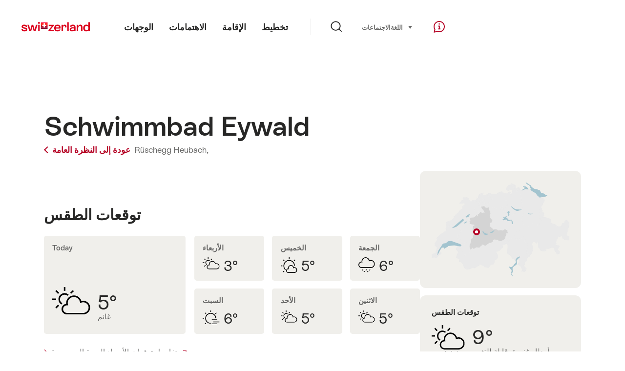

--- FILE ---
content_type: text/html;charset=UTF-8
request_url: https://sospo.myswitzerland.com/lakesides-swimming-pools-ar/schwimmbad-eywald-807/
body_size: 14140
content:
<!DOCTYPE html>
<html class="no-js" dir="ltr" itemscope lang="ar">
<head>
    <meta charset="utf-8">
    <meta content="width=device-width, initial-scale=1.0" name="viewport">
    <meta content="app-id=588419227" name="apple-itunes-app">
    <meta content="app-id=com.myswitzerland.familyapp&amp;hl=de" name="google-play-app">

    <!-- Google Tag Manager -->
    <script>
  (function(w, d, s, l, i) {
    w[l] = w[l] || [];w[l].push({
      'gtm.start' : new Date().getTime(),
      event : 'gtm.js'
    });
    var f = d.getElementsByTagName(s)[0],
      j = d.createElement(s),
      dl = l != 'dataLayer' ? '&l=' + l : '';
    j.async = true;
    j.src = 'https://www.googletagmanager.com/gtm.js?id=' + i + dl;f.parentNode.insertBefore(j, f);
  })(window, document, 'script', 'dataLayer', 'GTM-K3Q6QXG');
</script>
    <!-- End Google Tag Manager -->

    <meta content="/assets/img/graphics/mstile-310x310.png" name="msapplication-TileImage">
    <link href="/assets/img/graphics/favicon-16x16.png" rel="icon" sizes="16x16" type="image/png">
    <link href="/assets/img/graphics/favicon-32x32.png" rel="icon" sizes="32x32" type="image/png">
    <link href="/assets/img/graphics/favicon-96x96.png" rel="icon" sizes="96x96" type="image/png">
    <link href="/assets/img/graphics/android-icon-192x192.png" rel="icon" sizes="192x192" type="image/png">
    <link href="/assets/img/graphics/apple-touch-icon-180x180.png" rel="apple-touch-icon" sizes="180x180" type="image/png">
    <link as="font" crossorigin href="/assets/fonts/STAllegra-Semibold.woff2" rel="preload" type="font/woff2">
    <link as="font" crossorigin href="/assets/fonts/STAllegra-Regular.woff2" rel="preload" type="font/woff2">

    <title>Schwimmbad Eywald, Rüschegg Heubach: Water temperature &amp; weather | هيئة السياحة السويسرية</title>
    <meta content="Current information on temperatures, prices, opening hours and infrastructure for Schwimmbad Eywald" name="description">

    
    <meta name="robots" content="index, follow">
    <!-- Open Graph data -->
    <meta content="article" property="og:type">
    <meta property="og:title">
    <meta content="Current information on temperatures, prices, opening hours and infrastructure for Schwimmbad Eywald" property="og:description">
    <!-- Schema.org markup for Google+ -->
    <meta itemprop="name">
    <meta content="Current information on temperatures, prices, opening hours and infrastructure for Schwimmbad Eywald" itemprop="description">
    <!-- Twitter Card data -->
    <meta content="summary" name="twitter:card">
    <meta name="twitter:title">
    <meta content="Current information on temperatures, prices, opening hours and infrastructure for Schwimmbad Eywald" name="twitter:description">

    <script id="svgicons-script">
  (function (url, revision) {
    var storage = window.localStorage || {};
    if (!storage.svgicons || storage.svgicons_revision != revision) {
      document.write('<link rel="preload as="image" data-revision="' + revision + '" href="' + url + '" id="svgicons">');
    } else {
      document.write('<meta name="svgicons" data-revision="' + revision + '" content="' + url + '" id="svgicons">');
    }
  })( "/assets/img/svg-sprite.svg", '394faaf041a0d50e82b4484d91e7cbd53792b4c9bf06cd4ddf13a7dc655d3065');

  // The revision (second parameter) should change whenever the svg sprite (json) changes.
  // e.g. you can use the modification timestamp of the json file.
</script>

    <script>
  window.app_config = {
    language: document.querySelector("html").getAttribute("lang"),
    assetsDirectory: "/assets",
    locale: {
      watchlist: {
        storage: "watchlist",
        defaultName: "",
        removed: "\u062A\u0645\u062A \u0625\u0632\u0627\u0644\u0629 \u0627\u0644\u0645\u0641\u0636\u0644\u0629"
      },
      autocomplete: {
        selected: "",
        complete: "\u0627\u062E\u062A\u064A\u0627\u0631\u0643: $ {value}",
        found: "",
        notfound: "\u0644\u0645 \u064A\u062A\u0645 \u0627\u0644\u0639\u062B\u0648\u0631 \u0639\u0644\u0649 \u0627\u0642\u062A\u0631\u0627\u062D\u0627\u062A \u0645\u0637\u0627\u0628\u0642\u0629"
      },
      date: {
        "date-picker-instruction": "\u062D\u062F\u062F \u0627\u0644\u062A\u0627\u0631\u064A\u062E \u0628\u0627\u0633\u062A\u062E\u062F\u0627\u0645 \u0645\u0641\u0627\u062A\u064A\u062D \u0627\u0644\u0645\u0624\u0634\u0631",
        firstDayOfWeek: 1,
        dateFormat: null,
        today: "Today",
        disabled: "\u063A\u064A\u0631 \u0645\u062A\u0648\u0641\u0631",
        "prev-month": "\u0645\u0646\u0630 \u0634\u0647\u0631 \u0648\u0627\u062D\u062F",
        "next-month": "\u0634\u0647\u0631 \u0648\u0627\u062D\u062F \u0625\u0644\u0649 \u0627\u0644\u0623\u0645\u0627\u0645",
        months: [
          "\u064A\u0646\u0627\u064A\u0631 ",
          "\u0641\u0628\u0631\u0627\u064A\u0631",
          "\u0645\u0627\u0631\u0633 ",
          "April",
          "\u0645\u0627\u064A\u0648",
          "\u064A\u0648\u0646\u064A\u0648",
          "\u064A\u0648\u0644\u064A\u0648",
          "August",
          "\u0633\u0628\u062A\u0645\u0628\u0631",
          "\u0623\u0643\u062A\u0648\u0628\u0631",
          "\u0646\u0648\u0641\u0645\u0628\u0631",
          "\u062F\u064A\u0633\u0645\u0628\u0631"
        ],
        monthsShort: [
          "\u064A\u0646\u0627",
          "\u0641\u0628\u0631",
          "\u0645\u0627\u0631",
          "Apr",
          "\u0645\u0627\u064A",
          "\u064A\u0648\u0646",
          "\u064A\u0648\u0644",
          "Aug",
          "\u0633\u0628\u062A",
          "\u0623\u0643\u062A",
          "\u0646\u0648\u0641",
          "\u062F\u064A\u0633"
        ],
        weekdays: [
          "\u0627\u0644\u0623\u062D\u062F",
          "\u0627\u0644\u0627\u062B\u0646\u064A\u0646 ",
          "\u0627\u0644\u062B\u0644\u0627\u062B\u0627\u0621",
          "\u0627\u0644\u0623\u0631\u0628\u0639\u0627\u0621 ",
          "\u0627\u0644\u062E\u0645\u064A\u0633",
          "\u0627\u0644\u062C\u0645\u0639\u0629",
          "\u0627\u0644\u0633\u0628\u062A"
        ],
        weekdaysShort: [
          "\u0627\u0644",
          "\u0627\u0644",
          "\u0627\u0644",
          "\u0627\u0644",
          "\u0627\u0644",
          "\u0627\u0644",
          "\u0627\u0644"
        ]
      },
      formerrors: {
        required: "",
        email: "",
        url: "",
        tel: "{label}' \u0644\u064A\u0633 \u0631\u0642\u0645 \u0647\u0627\u062A\u0641",
        maxLength: "",
        minLength: "",
        equal: "",
        custom: ""
      },
      geolocation: {
        PERMISSION_DENIED: 'Der Benutzer hat die Ermittlung der Position nicht erlaubt.',
        POSITION_UNAVAILABLE: 'Die Position ist nicht verfügbar.',
        TIMEOUT: 'Das Zeitlimit für die Ermittlung der Position wurde überschritten.',
        UNKNOWN_ERROR: 'Unbekannter Fehler bei der Ermittlung der Position.'
      },
      map: {
        "copyright-swisstopo": "Geodaten © swisstopo"
      },
      weather: {
        w1: "\u0645\u0634\u0645\u0633",
        w2: "\u0634\u0645\u0633 \u0648\u0636\u0628\u0627\u0628",
        w3: "\u063A\u0627\u0626\u0645",
        w4: "\u0623\u0645\u0637\u0627\u0631 \u063A\u0632\u064A\u0631\u0629\u060C \u0642\u0627\u0628\u0644\u0629 \u0644\u0644\u062A\u063A\u064A\u064A\u0631",
        w5: "\u0639\u0648\u0627\u0635\u0641 \u0631\u0639\u062F\u064A\u0629\u060C \u0642\u0627\u0628\u0644\u0629 \u0644\u0644\u062A\u063A\u064A\u064A\u0631",
        w6: "\u062B\u0644\u0648\u062C\u060C \u0642\u0627\u0628\u0644\u0629 \u0644\u0644\u062A\u063A\u064A\u064A\u0631",
        w7: "\u0639\u0648\u0627\u0635\u0641 \u0631\u0639\u062F\u064A\u0629\u060C \u0642\u0627\u0628\u0644\u0629 \u0644\u0644\u062A\u063A\u064A\u064A\u0631",
        w8: "\u0645\u0637\u0631 \u062B\u0644\u062C\u064A\u060C \u0642\u0627\u0628\u0644 \u0644\u0644\u062A\u063A\u064A\u064A\u0631",
        w9: "\u0639\u0648\u0627\u0635\u0641 \u0631\u0639\u062F\u064A\u0629\u060C \u0642\u0627\u0628\u0644\u0629 \u0644\u0644\u062A\u063A\u064A\u064A\u0631",
        w10: "\u063A\u0627\u0626\u0645 \u062C\u0632\u0626\u064A\u0627",
        w11: "\u063A\u0627\u0626\u0645 \u062C\u0632\u0626\u064A\u0627\u060C \u0645\u0637\u0631 \u063A\u0632\u064A\u0631",
        w12: "\u063A\u0627\u0626\u0645 \u062C\u0632\u0626\u064A\u0627\u060C \u0639\u0648\u0627\u0635\u0641 \u0631\u0639\u062F\u064A\u0629",
        w13: "\u063A\u0627\u0626\u0645 \u062C\u0632\u0626\u064A\u0627\u060C \u0645\u0639 \u0632\u062E\u0627\u062A \u0627\u0644\u0645\u0637\u0631",
        w14: "\u063A\u0627\u0626\u0645 \u062C\u0632\u0626\u064A\u0627\u060C \u0639\u0648\u0627\u0635\u0641 \u0631\u0639\u062F\u064A\u0629 \u0634\u062A\u0648\u064A\u0629",
        w15: "\u063A\u0627\u0626\u0645 \u062C\u0632\u0626\u064A\u0627\u060C \u0645\u0639 \u0632\u062E\u0627\u062A \u0627\u0644\u0645\u0637\u0631",
        w16: "\u063A\u0627\u0626\u0645 \u062C\u0632\u0626\u064A\u0627\u060C \u0639\u0648\u0627\u0635\u0641 \u0631\u0639\u062F\u064A\u0629 \u0634\u062A\u0648\u064A\u0629",
        w17: "\u0636\u0628\u0627\u0628\u064A",
        w18: "\u063A\u0627\u0626\u0645 \u062C\u062F\u0627\u064B",
        w19: "\u063A\u0627\u0626\u0645 \u063A\u0627\u0644\u0628\u0627\u064B",
        w20: "",
        w21: "",
        w22: "",
        w23: "\u0623\u0645\u0637\u0627\u0631 \u063A\u0632\u064A\u0631\u0629",
        w24: "\u062B\u0644\u0648\u062C \u0643\u062B\u064A\u0641\u0629",
        w25: "",
        w26: "??detail_weather_26_ar??",
        w27: "",
        w28: "\u063A\u0627\u0626\u0645\u060C \u0639\u0648\u0627\u0635\u0641 \u0631\u0639\u062F\u064A\u0629 \u0634\u062A\u0648\u064A\u0629",
        w29: "",
        w30: "\u063A\u0627\u0626\u0645\u060C \u0639\u0648\u0627\u0635\u0641 \u0631\u0639\u062F\u064A\u0629 \u0634\u062A\u0648\u064A\u0629"
      },
      overlay: {
        closeButton: 'Overlay schliessen',
        iframeNotAccessible: 'Dieses Element ist nicht barrierefrei zugänglich.'
      }
    },
    google: {
      maps: {
        key: "AIzaSyCYlPxaWedZYP-fURKWamK6rtJb24LIiCo"
      }
    },
    algolia: {
      app: "LMQVZQEU2J",
      key: "913f352bafbf1fcb6735609f39cc7399",
      index: "myst_ar",
      searchResultsUrl: "//www.myswitzerland.com/ar/search",
      facetTypes: {
        Accommodation: "\u0627\u0644\u0625\u0642\u0627\u0645\u0629",
        Art: "\u0641\u0646\u0648\u0646",
        Climate_Overview_Page: "\u0645\u0646\u0627\u062E",
        Default_Page: "\u0627\u0644\u0635\u0641\u062D\u0629",
        Event: "\u0641\u0639\u0627\u0644\u064A\u0629",
        Experience: "\u062A\u062C\u0631\u0628\u0629",
        Finder_Page: "\u062A\u0635\u0641\u064A\u0629 \u0627\u0644\u0635\u0641\u062D\u0627\u062A",
        Food: "\u0637\u0639\u0627\u0645 \u0648\u0645\u0634\u0631\u0648\u0628",
        Form: "\u0645\u0646",
        Home_Page: "\u0627\u0644\u0635\u0641\u062D\u0629 \u0627\u0644\u0631\u0626\u064A\u0633\u064A\u0629",
        Info_Overview_Page: "\u0645\u0639\u0644\u0648\u0645\u0627\u062A",
        Info_Section_Page: "\u0645\u0639\u0644\u0648\u0645\u0627\u062A",
        Info: "Page",
        Landing_Page: "\u0627\u0644\u0635\u0641\u062D\u0629",
        News: "\u0623\u062E\u0628\u0627\u0631",
        Offer: "\u0639\u0631\u0648\u0636 ",
        Organisation: "Organisation",
        Place: "\u0645\u0643\u0627\u0646",
        Planning_Information: "Planning Information",
        Recipe: "\u0648\u0635\u0641\u0629",
        Restaurant: "\u0645\u0637\u0639\u0645",
        Root_Page: "\u0627\u0644\u0635\u0641\u062D\u0629",
        Route: "\u0627\u0644\u0637\u0631\u0642",
        Storytelling_Page: "Story",
        Touristic_Object_Overview_Page: "\u0646\u0638\u0631\u0629 \u0639\u0627\u0645\u0629 \u0639\u0644\u0649 \u0627\u0644\u0623\u0645\u0648\u0631 \u0627\u0644\u0633\u064A\u0627\u062D\u064A\u0629 ",
        Whitelabel_Page: "\u0627\u0644\u0634\u0631\u0643\u0627\u0621",
      }
    },
    guidle: {
      apiPois: 'https://www.guidle.com/m_ekUNmn/Schweiz-Tourismus/Webcams/?language={lang}',
      apiDetail: 'https://www.guidle.com/m_ekUNmn/Schweiz-Tourismus/Webcams/?templateVariant=json&offerIds={id}&language={lang}',
      apiHistory: 'https://www.guidle.com/api/rest/2.0/webcam/historic-pictures/{id}'
    }
  }
</script>

<script async src="https://www.googletagservices.com/tag/js/gpt.js"></script>
    <script>
  if (window.matchMedia && window.matchMedia('(prefers-color-scheme: dark)').matches) {
    const darkStyles = "/assets/css/ui-dark.css?d673430d1f20ac2969c0355a760faf7121ac19427cb1d0f9dfcc641b0f7e230e";
    document.write(`<link href="${darkStyles}" rel="stylesheet">`);
  } else {
    const styles = "/assets/css/ui.css?ae9b86d705dfc488a6f403346e2bd218b37ba8e8604f86f4ab5a6a3c16706cdc";
    document.write(`<link href="${styles}" rel="stylesheet">`);
  }
</script>
<noscript>
    <link rel="stylesheet" href="/assets/css/ui.css?ae9b86d705dfc488a6f403346e2bd218b37ba8e8604f86f4ab5a6a3c16706cdc">
</noscript>

</head>

<body>
<noscript>
    <iframe src="https://www.googletagmanager.com/ns.html?id=GTM-K3Q6QXG" height="0" width="0" style="display:none;visibility:hidden"></iframe>
</noscript>

<div id="body">
    <header class="Header" data-js-autobreak="small" data-js-nav id="Header">
    <p aria-level="1" class="visuallyhidden" role="heading">انتقل إلى myswitzerland.com</p>
    <nav aria-describedby="Skiplinks--h2" class="Skiplinks" data-js-skiplinks id="Skiplinks">
        <h2 class="visuallyhidden" id="Skiplinks--h2">انتقال سريع</h2>
        <ul>
            <li><a accesskey="1" href="#main-content" title="[ALT + 1]">المحتوى</a></li>
            <li><a accesskey="2" href="/" title="[ALT + 2]">الصفحة الرئيسية</a></li>
            <li><a accesskey="3" href="#headermainnav" title="[ALT + 3]">الانتقال</a></li>
            <li><a accesskey="4" href="#TO_BE_DEFINED" title="[ALT + 4]">Sitemap</a></li>
            <li><a accesskey="5" aria-expanded="false" data-flyout='{"focusInside":"input"}' data-js-flyout href="#searchOverlay" title="[ALT + 5]">بحث مباشر</a></li>
        </ul>
    </nav>

    <div class="Overlay is-collapsed" data-flyout='{"syncstate":{"html, body":"is-overlaid"},"openAnimated":true,"closeAnimated":true,"arrowElements":false,"history":"searchOverlay"}' id="searchOverlay">
        <button class="Overlay--close" data-flyout-el="close" type="button">
            <span class="visuallyhidden">أغلق الانتقال</span>
        </button>
        <div class="Overlay--content">
            <div class="Search" data-imageconfig="w_{w},h_{h},c_fill,g_auto,f_auto,q_auto,e_sharpen:50/" data-imagepath="https://media.myswitzerland.com/image/fetch/" data-js-search data-minlength="2" data-path="https://www.myswitzerland.com/ar">
    <div class="js-search--app">
        <script type="application/json">
            {
                "searchLegend": "",
                "placeholder": "أدخل مصطلح البحث",
                "searchButton": "بحث",
                "resultsFound": "النتائج",
                "showAll": "Show all",
                "showPage": "عرض الصفحة"
            }
        </script>
    </div>
</div>

        </div>
        <button class="FocusOnly" data-flyout-el="close" type="button">أغلق الانتقال</button>
    </div>

    <div class="Header--nav is-hidden-mobilenav" data-js-autobreak="small">
        <div class="Header--nav--logo">
            <a class="HeaderLogo" href="//www.myswitzerland.com/ar/" id="headerlogo" title="MySwitzerland">
    <span class="HeaderLogo--picto Icon" data-picto="logo-switzerland-flag">
        <svg aria-hidden="true"><use xlink:href="#picto-logo-switzerland-flag"></use></svg>
    </span>
</a>


        </div>

        <div class="Header--navLeft">
            <div class="Header--nav--main ResponsiveHolder" data-js-responsive-content='{"target":"headermainnav","breakpoint":"tablet-portrait","type":"above"}'>
                <nav class="HeaderMainNav" id="headermainnav">
                    <h2 class="visuallyhidden">Main navigation</h2>
                    <ul class="HeaderMainNav--list">
                        <li><a class="HeaderMainNav--link" href="https://www.myswitzerland.com/ar/destinations/"> <span class="HeaderMainNav--link--text">الوجهات</span></a></li>
                        <li><a class="HeaderMainNav--link" href="https://www.myswitzerland.com/ar/interests/"> <span class="HeaderMainNav--link--text">الاهتمامات</span></a></li>
                        <li><a class="HeaderMainNav--link" href="https://www.myswitzerland.com/ar/accommodation/"> <span class="HeaderMainNav--link--text">الإقامة</span></a></li>
                        <li><a class="HeaderMainNav--link" href="https://www.myswitzerland.com/ar/planning/"> <span class="HeaderMainNav--link--text">تخطيط</span></a></li>
                    </ul>
                </nav>
            </div>
        </div>
        <div class="Header--nav--services" data-hidden="true" data-js-collapsible='{"group":"subnav","syncstate":{".Header--nav":"is-servicenav-open"}}' id="headerservicenavcontainer">
            <h2 class="visuallyhidden"></h2>
            <a aria-expanded="false" class="HeaderSearch" data-flyout-target="searchOverlay" data-flyout='{"focusInside":"input"}' data-js-flyout href="#searchOverlay">
                <span class="Icon" data-picto="service-search">
                    <svg aria-hidden="true"><use xlink:href="#picto-service-search"></use></svg>
                </span>
                <span class="HeaderSearch--text"></span>
            </a>
        </div>
        <div class="Header--nav--meta ResponsiveHolder" data-js-responsive-content='{"target":"headermetanav","breakpoint":"tablet-portrait","type":"above"}'>
            <div class="HeaderMetaNav" id="headermetanav">
    <h2 class="visuallyhidden">اللغة، المنطقة وروابط مهمة</h2>
    <ul class="HeaderMetaNav--list">
        <li class="HeaderMetaNav--item">
            <a class="" href="https://www.myswitzerland.com/meetings/"> الاجتماعات </a>
        </li>

        <li class="HeaderMetaNav--item">
            <div class="Flyout HeaderMetaNav--languages bottom">
                <a href="#u86" class="Flyout--trigger" data-js-flyout="true" aria-controls="u86" aria-expanded="false">
                    <span class="Icon before inline" data-picto="globe">
                        <svg aria-hidden="true"><use xlink:href="#picto-globe"></use></svg>
                    </span>
                    اللغة
                    <span class="visuallyhidden">حدد (انقر للعرض)</span>
                </a>
                <div class="Flyout--content is-collapsed" id="u86">
                    <div class="Flyout--content--inner" data-js-selfalign>
                        <div class="HeaderMetaNav--languages">
    <ul class="LinkList menu">
        
        <li>
            <a class="Link black small" href="https://sospo.myswitzerland.com/badewetter/schwimmbad-eywald-807/">Deutsch</a>
        </li>
        
        <li>
            <a class="Link black small" href="https://sospo.myswitzerland.com/lakesides-swimming-pools/schwimmbad-eywald-807/">English</a>
        </li>
        
        <li>
            <a class="Link black small" href="https://sospo.myswitzerland.com/meteo-des-plages/schwimmbad-eywald-807/">Français</a>
        </li>
        
        <li>
            <a class="Link black small" href="https://sospo.myswitzerland.com/temperature-balneari/schwimmbad-eywald-807/">Italiano</a>
        </li>
        
        <li>
            <a class="Link black small" href="https://sospo.myswitzerland.com/zonas-de-bano/schwimmbad-eywald-807/">Español</a>
        </li>
        
        <li>
            <a class="Link black small" href="https://sospo.myswitzerland.com/zwemweer/schwimmbad-eywald-807/">Nederlands</a>
        </li>
        
        <li>
            <a class="Link black small" href="https://sospo.myswitzerland.com/lakesides-swimming-pools-pt/schwimmbad-eywald-807/">Português</a>
        </li>
        
        <li>
            <a class="Link black small" href="https://sospo.myswitzerland.com/jeziora-baseny/schwimmbad-eywald-807/">Polski</a>
        </li>
        
        <li>
            <a class="Link black small" href="https://sospo.myswitzerland.com/lakesides-swimming-pools-ru/schwimmbad-eywald-807/">Русский</a>
        </li>
        
        <li>
            <a class="Link black small" href="https://sospo.myswitzerland.com/lakesides-swimming-pools-zh/schwimmbad-eywald-807/">中文简体</a>
        </li>
        
        <li>
            <a class="Link black small" href="https://sospo.myswitzerland.com/lakesides-swimming-pools-ja/schwimmbad-eywald-807/">日本語</a>
        </li>
        
        <li>
            <a class="Link black small" href="https://sospo.myswitzerland.com/lakesides-swimming-pools-zo/schwimmbad-eywald-807/">中文繁体</a>
        </li>
        
        <li>
            <a class="Link black small" href="https://sospo.myswitzerland.com/lakesides-swimming-pools-ko/schwimmbad-eywald-807/">한국어</a>
        </li>
        
        <li>
            <a class="Link black small is-active" href="https://sospo.myswitzerland.com/lakesides-swimming-pools-ar/schwimmbad-eywald-807/">العربية</a>
        </li>
    </ul>
</div>

                        
                        <button class="FocusOnly" data-flyout-el="close" type="button">أغلق اللغة</button>
                    </div>
                </div>
            </div>
        </li>
    </ul>
</div>

        </div>
        <nav class="HeaderServiceNav">
            <h2 class="visuallyhidden">Service Navigation</h2>
            <ul class="HeaderServiceNav--list">
                <li>
                    <a href="//help.myswitzerland.com/hc/" class="HeaderServiceNav--link" data-js-tooltip="bottom compact t-xxs t-red t-bold" title="المساعدة والاتصال">
                        <span class="Icon red" data-picto="service-contact">
                            <svg aria-hidden="true"><use xlink:href="#picto-service-contact"></use></svg>
                        </span>
                        <span class="visuallyhidden">المساعدة والاتصال</span>
                    </a>
                </li>
                <li class="is-visible-tablet-portrait">
                    <a href="" class="HeaderServiceNav--link" data-js-tooltip="bottom compact t-xxs t-red t-bold" title="في محيطي">
                        <span class="Icon red" data-picto="service-around-me">
                            <svg aria-hidden="true"><use xlink:href="#picto-service-around-me"></use></svg>
                        </span>
                        <span class="visuallyhidden">في محيطي</span>
                    </a>
                </li>
            </ul>
        </nav>
    </div>
    <div class="HeaderMobile" data-js-autobreak="small">
    <div class="HeaderMobile--header">
        <a class="HeaderLogo" href="//www.myswitzerland.com/ar/" id="headerlogo" title="MySwitzerland">
    <span class="HeaderLogo--picto Icon" data-picto="logo-switzerland-flag">
        <svg aria-hidden="true"><use xlink:href="#picto-logo-switzerland-flag"></use></svg>
    </span>
</a>



        <button aria-controls="mobilenav" aria-expanded="false" class="HeaderMobile--toggle" data-js-flyout>
            <span class="HeaderMobile--toggle--label"> قائمة  <span class="visuallyhidden">افتح الانتقال</span>
            </span>
        </button>
    </div>
    <div class="HeaderMobile--nav is-collapsed" data-flyout='{"syncstate":{"#Header, html":"is-mobile-open"},"closeAnimated":true,"arrowElements":"[aria-controls], a[href]"}' id="mobilenav">
        <div class="HeaderMobile--nav--main">
            <div class="HeaderMobile--nav--head">
                <button class="HeaderMobile--nav--close" data-flyout-el="close">
                    <span class="visuallyhidden">أغلق الانتقال</span>
                </button>
                <h2 class="visuallyhidden"></h2>
<a aria-expanded="false" class="HeaderSearch" data-flyout='{"focusInside":"input","syncstate":{".HeaderMobile--nav":"is-search-open"},"openAnimated":true,"closeAnimated":true}' data-js-flyout href="#searchOverlay">
    <span class="Icon" data-picto="service-search">
        <svg aria-hidden="true"><use xlink:href="#picto-service-search"></use></svg>
    </span>
    <span class="HeaderSearch--text"></span>
</a>

            </div>
            <div class="HeaderMobile--nav--body">
                <nav class="HeaderMobileMainNav">
                    <h2 class="visuallyhidden">Main navigation</h2>
                    <ul class="HeaderMobileMainNav--list">
                        <li><a class="HeaderMobileMainNav--link home" href="/">Home</a></li>
                        <li><a class="HeaderMobileMainNav--link" href="https://www.myswitzerland.com/ar/destinations/"> الوجهات </a></li>
                        <li><a class="HeaderMobileMainNav--link" href="https://www.myswitzerland.com/ar/interests/"> الاهتمامات </a></li>
                        <li><a class="HeaderMobileMainNav--link" href="https://www.myswitzerland.com/ar/accommodation/"> الإقامة </a></li>
                        <li><a class="HeaderMobileMainNav--link" href="https://www.myswitzerland.com/ar/planning/"> تخطيط </a></li>
                    </ul>
                </nav>
                <div class="ResponsiveHolder" data-js-responsive-content='{"target":"headermetanav","breakpoint":"tablet-portrait","type":"below"}'></div>
            </div>
            <div class="HeaderMobile--nav--foot">
                <div class="HeaderServiceNavMobile" data-js-headerservicenavmobile id="HeaderServiceNavMobile">
    <h2 class="visuallyhidden">Service Navigation</h2>
    <ul class="HeaderServiceNavMobile--list">
        <li>
            <a class="HeaderServiceNavMobile--item--link" data-js-headerservicenavmobile-el href="">
                <span class="Icon" data-picto="location">
                    <svg aria-hidden="true"><use xlink:href="#picto-location"></use></svg>
                </span>
                <span class="HeaderServiceNavMobile--item--link--text">خريطة</span>
            </a>
        </li>
        <li>
            <a class="HeaderServiceNavMobile--item--link" data-js-headerservicenavmobile-el href="">
                <span class="Icon" data-picto="service-contact">
                    <svg aria-hidden="true"><use xlink:href="#picto-service-contact"></use></svg>
                </span>
                <span class="HeaderServiceNavMobile--item--link--text">المساعدة والاتصال</span>
            </a>
        </li>
    </ul>
</div>

            </div>
        </div>
        <div class="HeaderMobile--nav--sub ResponsiveHolder" data-js-responsive-content='{"target":"headersubnav","breakpoint":"tablet-portrait","type":"below"}'></div>
    </div>
</div>
    <div class="Header--background"></div>
</header>

    <div class="site-content" id="main-content" role="main">
        <div class="l-Gap l-SiteWidth none-down">
    <div class="PageHeader small">
        <div class="PageHeader--header">
            <h1 class="PageHeader--title">Schwimmbad Eywald</h1>
            <div class="PageHeader--meta">
                <a class="PageHeader--category" href="/lakesides-swimming-pools-ar/" title="عودة إلى النظرة العامة">
                    <span class="Icon before inline" data-icon="nav-back-mobile"></span> عودة إلى النظرة العامة
                </a>
                <span class="PageHeader--info"> 
                    <a href="https://sospo.myswitzerland.com/lakesides-swimming-pools-ar/-/rueschegg-eywald/" title="Rüschegg Heubach">Rüschegg Heubach,</a>
                    <a href="https://sospo.myswitzerland.com/lakesides-swimming-pools-ar/-/"></a>
                </span>
            </div>
        </div>
    </div>
</div>


        <div class="l-Gap none-down">
            <div class="l-PageGrid">
                <div class="l-PageGrid--inner">
                    <div class="l-PageGrid--main">

                        <div class="l-Gap l-SiteWidth s-down">
    
    <div class="PageHeader--image small">
        

        

    </div>
    <div class="PageHeader--summary">
        <section class="MobileSummary facts">
            <h2 id="u3" class="visuallyhidden">توقعات الطقس</h2>
            <ul aria-labelledby="u3" class="MobileSummary--bar">
                <li class="MobileSummary--section">
                    <div class="MobileSummary--info">
                        <div class="QuickFacts summary">
                            <div aria-hidden="true" class="QuickFacts--icon">
                                <span class="Icon" data-picto="weather">
                                    <svg aria-hidden="true"><use xlink:href="#picto-weather"></use></svg>
                                </span>
                            </div>
                            <ul class="QuickFacts--info">
                                <li class="QuickFacts--value">9°</li>
                            </ul>
                        </div>
                    </div>
                </li>
                <li class="MobileSummary--section">
                    
<div class="MobileSummary--info">
    
    
    <div class="QuickFacts summary">
        <ul class="QuickFacts--info">
            <li class="QuickFacts--value">—/23°</li>
            <li class="QuickFacts--content">تجمع داخل/خارج</li>
        </ul>
    </div>
</div>
                </li>
            </ul>
        </section>
    </div>
</div>



                        ﻿

                        <div class="ArticleSection" id="articlesection-u8">
    <div class="ArticleSection--header" data-inpagenavigation-title="توقعات الطقس">
        <h2 class="ArticleSection--title">توقعات الطقس</h2>
        <button aria-controls="articlesection-u8-content" aria-expanded="false" class="ArticleSection--toggle" type="button">
            <span class="visuallyhidden">عرض المحتوى لـ  توقعات الطقس</span>
        </button>
    </div>
    <div class="ArticleSection--content" data-hidden="true" data-js-collapsible="articlesection-u8-section" id="articlesection-u8-content">
        <div class="ArticleSection--content--inner">
            <div class="l-Gap l-SiteWidth m-down small">
    <div data-js-weather="{&quot;rKey&quot;:516,&quot;type&quot;:&quot;forecast&quot;,&quot;relUrl&quot;:&quot;/assets/img/graphics/weather/&quot;,&quot;provider&quot;:&quot;https://cdn2.myswitzerland.com/meteo/transformed/resort_{rKey}.json&quot;,&quot;linkText&quot;:&quot;تفاصيل توقعات الأرصاد الجوية السويسرية&quot;,&quot;genericText&quot;:&quot;Meteo Schweiz&quot;,&quot;genericLink&quot;:&quot;https://www.srf.ch/meteo&quot;}"></div>
</div>

        </div>
    </div>
</div>


                        
                        
                        
                            <div class="ArticleSection" id="articlesection-u15">
    <div class="ArticleSection--header" data-inpagenavigation-title="البنية التحتية">
        <h2 class="ArticleSection--title">البنية التحتية</h2>
        <button aria-controls="articlesection-u15-content" aria-expanded="false" class="ArticleSection--toggle" type="button">
            <span class="visuallyhidden">عرض المحتوى لـ  البنية التحتية</span>
        </button>
    </div>
    <div class="ArticleSection--content" data-hidden="true" data-js-collapsible="articlesection-u15-section" id="articlesection-u15-content">
        <div class="ArticleSection--content--inner">
            <div class="l-Gap l-SiteWidth none-down">
                <div class="SummaryAccordion2Section">
                    <article class="SummaryAccordion2">
    <div class="SummaryAccordion2--inner">
        <div class="SummaryAccordion2--header">
            <div class="SummaryAccordion2--header--inner">
                <h3 class="SummaryAccordion2--title">نوع الحمام</h3>
                <button aria-controls="u11-content" aria-expanded="false" class="SummaryAccordion2--toggle" type="button">
                    <span class="visuallyhidden">عرض المحتوى لـ  نوع الحمام</span>
                </button>
                <div class="SummaryAccordion2--summary hide-expanded">حمامات سباحة خارجية</div>
            </div>
        </div>
        <div class="SummaryAccordion2--content" data-hidden="true" data-js-collapsible="u11-card" id="u11-content">
            <div class="SummaryAccordion2--content--inner">
                <div class="l-Gap none-down">
                    <ul class="FeatureTags">
                        
                        <li class="FeatureTag">حمامات سباحة خارجية</li>
                        
                        
                        
                        
                    </ul>
                </div>
            </div>
        </div>
    </div>
</article>

                    <article class="SummaryAccordion2">
    <div class="SummaryAccordion2--inner">
        <div class="SummaryAccordion2--header">
            <div class="SummaryAccordion2--header--inner">
                <h3 class="SummaryAccordion2--title"></h3>
                
                <button aria-controls="u12-content" aria-expanded="false" class="SummaryAccordion2--toggle" type="button">
                    <span class="visuallyhidden">عرض المحتوى لـ   </span> 
                    
                </button>
            </div>
        </div>
        <div class="SummaryAccordion2--content" data-hidden="true" data-js-collapsible="u12-card" id="u12-content">
            <div class="SummaryAccordion2--content--inner">
                <div class="KeyValueList evenColumns">
                    <table data-js-autobreak="reset">
                        <caption>
                            <span class="visuallyhidden">Key Value List</span>
                        </caption>
                        <tbody>
                            <tr>
                                <th scope="row">الطول:</th>
                                <td>25m</td>
                            </tr>
                            
                            
                        </tbody>
                    </table>
                </div>
                <div class="l-Gap none-down">
                    <ul class="FeatureTags">
                        
                        
                        <li class="FeatureTag">مسبح السباحين </li>
                        
                        
                        
                        
                        
                        
                        
                        
                        
                        
                        <li class="FeatureTag">حارات السباحة</li>
                    </ul>
                </div>
            </div>
        </div>
    </div>
</article>

                    

                    <article class="SummaryAccordion2">
    <div class="SummaryAccordion2--inner">
        <div class="SummaryAccordion2--header">
            <div class="SummaryAccordion2--header--inner">
                <h3 class="SummaryAccordion2--title"></h3>
                <button aria-controls="u14-content" aria-expanded="false" class="SummaryAccordion2--toggle" type="button">
                    <span class="visuallyhidden">عرض المحتوى لـ  </span>
                </button>
            </div>
        </div>
        <div class="SummaryAccordion2--content" data-hidden="true" data-js-collapsible="u14-card" id="u14-content">
            <div class="SummaryAccordion2--content--inner">
                <div class="KeyValueList evenColumns">
                    <table data-js-autobreak="reset">
                        <caption>
                            <span class="visuallyhidden">Key Value List</span>
                        </caption>
                        <tbody>
                            <tr>
                                <th scope="row">:</th>
                                <td>1</td>
                            </tr>
                            
                            
                            
                            
                        </tbody>
                    </table>
                </div>
            </div>
        </div>
    </div>
</article>

                </div>
            </div>
        </div>
    </div>
</div>

                        
                        
                            <div class="ArticleSection" id="articlesection-u16">
    <div class="ArticleSection--header" data-inpagenavigation-title="مرافق أخرى">
        <h2 class="ArticleSection--title">مرافق أخرى</h2>
        <button aria-controls="articlesection-u16-content" aria-expanded="false" class="ArticleSection--toggle" type="button">
            <span class="visuallyhidden">عرض المحتوى لـ  مرافق أخرى </span>
        </button>
    </div>
    <div class="ArticleSection--content" data-hidden="true" data-js-collapsible="articlesection-u16-section" id="articlesection-u16-content">
        <div class="ArticleSection--content--inner">
            <div class="l-Gap l-SiteWidth">
    <div class="ArticleSubSection">
        <h3 class="ArticleSubSection--title">الرياضة والترفيه</h3>
        <div class="ArticleSubSection--content">
            <div class="l-Gap l-SiteWidth none-down">
                <ul class="FeatureTags">
                    
                    <li class="FeatureTag">ملعب / ملعب رياضي (فريسبي ، تنس الريشة ...)</li>
                    <li class="FeatureTag">ساحة اللعب</li>
                    <li class="FeatureTag">"الكرة الطائرة الشاطئية
"</li>
                    <li class="FeatureTag">تنس الطاولة</li>
                    
                    
                    
                    <li class="FeatureTag">ألعاب مائية</li>
                    
                    
                    
                    
                </ul>
            </div>
        </div>
    </div>
</div>

            <div class="l-Gap l-SiteWidth">
    <div class="ArticleSubSection">
        <h3 class="ArticleSubSection--title">طعام</h3>
        <div class="ArticleSubSection--content">
            <div class="l-Gap l-SiteWidth none-down">
                <ul class="FeatureTags">
                    <li class="FeatureTag">مطعم</li>
                    
                    
                    
                    <li class="FeatureTag">مكان المشاوي</li>
                </ul>
            </div>
        </div>
    </div>
</div>

            <div class="l-Gap l-SiteWidth">
    <div class="ArticleSubSection">
        <h3 class="ArticleSubSection--title">تغيير المقصورات</h3>
        <div class="ArticleSubSection--content">
            <!-- Begin: components/content/FeatureTags/FeatureTags -->
            <!-- Default gap: none, small: s, here: none -->
            <div class="l-Gap l-SiteWidth none-down">
                <ul class="FeatureTags">
                    <li class="FeatureTag">تغيير المقصورات</li>
                    <li class="FeatureTag">Szafki zamykane</li>
                    
                </ul>
            </div>
            <!-- End: components/content/FeatureTags/FeatureTags -->
        </div>
    </div>
</div>

            <div class="l-Gap l-SiteWidth">
    <div class="ArticleSubSection">
        <h3 class="ArticleSubSection--title">توظيف</h3>
        <div class="ArticleSubSection--content">
            <!-- Begin: components/content/FeatureTags/FeatureTags -->
            <!-- Default gap: none, small: s, here: none -->
            <div class="l-Gap l-SiteWidth none-down">
                <ul class="FeatureTags">
                    
                    
                    
                    <li class="FeatureTag">خزائن</li>
                    
                    
                </ul>
            </div>
            <!-- End: components/content/FeatureTags/FeatureTags -->
        </div>
    </div>
</div>

            <div class="l-Gap l-SiteWidth">
    <div class="ArticleSubSection">
        <h3 class="ArticleSubSection--title">متنوّع</h3>
        <div class="ArticleSubSection--content">
            <div class="l-Gap l-SiteWidth none-down">
                <ul class="FeatureTags">
                    
                    
                    
                    <li class="FeatureTag">منطقة للتشميس</li>
                    <li class="FeatureTag">الظل</li>
                    <li class="FeatureTag">حارس الإنقاذ</li>
                    
                    
                    
                    <li class="FeatureTag">غرفة استرخاء</li>
                    <li class="FeatureTag">دش</li>
                    
                </ul>
            </div>
        </div>
    </div>
</div>

        </div>
    </div>
</div>
                        
                        <div class="ArticleSection" id="articlesection-u17">
    <div class="ArticleSection--header" data-inpagenavigation-title="Kontakt">
        <h2 class="ArticleSection--title">طقس</h2>
        <button aria-controls="articlesection-u17-content" aria-expanded="false" class="ArticleSection--toggle" type="button">
            <span class="visuallyhidden">عرض المحتوى لـ  طقس </span>
        </button>
    </div>
    <div class="ArticleSection--content" data-hidden="true" data-js-collapsible="articlesection-u17-section" id="articlesection-u17-content">
        <div class="ArticleSection--content--inner">
            <div class="l-Gap l-SiteWidth s-down">
                <div class="richtext">
                    <p class="l-Gap em-down">
                        Schwimmbad Eywald <br> 
                         
                        <span>3154 Rüschegg Heubach</span>
                    </p>
                    <p>
                        <span>+41 (0)31 738 90 09<br /></span> 
                         
                        <span>
                            <a href="http://www.schwimmbadeywald.ch" target="_blank" class="Link icon-after">www.schwimmbadeywald.ch 
                            <span class="Icon after" data-icon="link-external"></span></a>
                        </span>
                    </p>
                </div>
            </div>
        </div>
    </div>
</div>

                        <div class="ArticleSection plain" id="articlesection-u19">
    <div class="ArticleSection--content">
        <div class="ArticleSection--content--inner">
            <!-- Default gap: s, small: s, here: s -->
            <div class="em-up l-Gap l-SiteWidth s-down">
                <div class="richtext t-regular t-xxs">
                    <p>جميع المعلومات هي مسؤولية الشركاء المحليين؛ بيانات الطقس مقدمة من SRF Meteo.</p>
                </div>
            </div>
        </div>
    </div>
</div>

                    </div>
                    <div class="l-PageGrid--aside" data-js-aside>
                        <div class="l-PageGrid--aside--content" data-js-aside-content>
                            <div class="Summary">
    <h2 class="visuallyhidden">??detail_summary_ar??</h2>
    <div class="Summary--item">
        <div class="SidebarWidget">
    <div class="SidebarWidget--body">
        <div class="MapWidget" data-js-mapwidget>
            <h3 class="visuallyhidden">??detail_map_ar??</h3>
            <div class="MapWidget--map">
                <div class="MapWidget--mapLayer">
                    <div class="AreaMap flat" data-js-areamap='{&quot;selectedArea&quot;:&quot;006&quot;,&quot;areas&quot;:null,&quot;routeLocations&quot;:null}'>
                        <div class="LazyContent"
                             data-lazycontent="/assets/img/graphics/areamap.svg">
                            <img alt="Übersichtskarte (wird geladen)" class="AreaMap--preview" src="/assets/img/graphics/areamap-preview.png" style="width:100%">
                        </div>
                        <div class="AreaMap--locationLayer">
                            <div class="AreaMap--location" style="left:32.51700680272109%;top:52.800000000000004%;" data-region="Rüschegg Eywald">
                                <button class="customTrigger" data-js-tooltip="true" type="button" aria-describedby="tooltip_u1">
                                    <span class="js-areaMapMarker AreaMap--prominentMarker"></span>
                                </button>
                                <div class="Tooltip--hidden" id="tooltip_u1">
                                    <div class="t-base t-bold">Rüschegg Heubach</div>
                                    <div class="t-xs">Rüschegg Eywald</div>
                                </div>
                            </div>
                        </div>
                        <a class="AreaMap--link" href="https://maps.apple.com/?q=46.7624561629921660000,7.4179679249879866000" target="_blank"></a>
                    </div>
                </div>
            </div>
        </div>
        <a href="https://maps.apple.com/?q=46.7624561629921660000,7.4179679249879866000" target="_blank" class="Link list MapWidget--link is-visible-mobile"> </a>
    </div>
</div>

    </div>
    <div class="Summary--item">
        <div class="SidebarWidget">
    <h3 class="SidebarWidget--title">توقعات الطقس</h3>
    <div class="SidebarWidget--body">
        <div class="QuickFactsWidget">
            <div class="QuickFacts large">
                <div aria-hidden="true" class="QuickFacts--icon">
                    <img src="/assets/img/graphics/weather/04.svg" alt=""/>
                </div>
                <ul class="QuickFacts--info">
                    <li class="QuickFacts--value">9°</li>
                    <li class="QuickFacts--content">أمطار غزيرة، قابلة للتغيير</li>
                </ul>
            </div>
            <div class="QuickFactsWidget--additional">
                
                <div class="QuickFactsWidget--item">
                    <div class="QuickFactsWidget--inner">
                        <div class="QuickFacts">
                            <ul class="QuickFacts--info">
                                <li class="QuickFacts--value">23°</li>
                                <li class="QuickFacts--content">حمامات سباحة خارجية</li>
                            </ul>
                        </div>
                    </div>
                </div>
                
                
            </div>
            <div class="QuickFactsWidget--info is-open">
                 ٢٤.٠٨.٢٠٢٥, ٠٨:٤٠
            </div>
        </div>
    </div>
</div>
    </div>
</div>

                        </div>
                    </div>
                </div>
            </div>
        </div>

        <div class="l-Gap l-down s-up">
    <div class="l-HiddenOverflow">
        <div class="Advertisement default">
            <div class="Advertisement--layout"><div class="Advertisement--width">
    <h3 class="Advertisement--title">Advertisement</h3>
    <div class="Advertisement--box">
        <!-- Google Ad Manager -->
        <script>
            var googletag = googletag || {};
            googletag.cmd = googletag.cmd || [];
            googletag.cmd.push(function() {
                var responsiveMapping = googletag.sizeMapping()
                    .addSize([ 750, 0 ], [ [ 994, 250 ], [ 994, 118 ], [ 728, 90 ] ]) // Desktop
                    .addSize([ 0, 0 ], [ [ 320, 100 ], [ 320, 50 ] ]) // Mobile
                    .build();
                googletag.defineSlot('/18039417/MySwitzerland_Board', [ [ 320, 50 ], [ 728, 90 ], [ 320, 100 ], [ 994, 118 ], [ 994, 250 ] ], 'div-gpt-ad-1547208531910-0')
                    .defineSizeMapping(responsiveMapping).setCollapseEmptyDiv(true).addService(googletag.pubads())
                    .setTargeting("url", "/sospo/lakesides-swimming-pools-ar")
                    .setTargeting("pageID", "59D2813C-9A3D-457E-940B-33004FB26853");
                googletag.enableServices();
            });
        </script>
        <div id="div-gpt-ad-1547208531910-0">
            <script>
                googletag.cmd.push(function() {
                    googletag.display('div-gpt-ad-1547208531910-0');
                });
            </script>
        </div>
    </div>
</div>
</div>
        </div>
    </div>
</div>


        ﻿<div class="RelatedSection">
    <div class="l-Gap m-up none-down">
        <div class="l-Gap l-SiteWidth l-down">
    <div class="SectionTitle inline" data-inpagenavigation-title="Informationen">
        <h2 class="SectionTitle--title">
            <span>Resort details:</span>
            <a href="https://www.myswitzerland.com/ar/destinations/rueschegg-eywald/" target="_blank">Rüschegg Heubach</a>
        </h2>
    </div>
    <ul class="CardTeaserSection">
        
        
        <li>
            <article class="CardTeaser">
    <div class="CardTeaser--inner">
        <div class="CardTeaser--header">
            <div class="CardTeaser--image">
                <img alt="" src="/dummy/pictos/uebernachtungen.svg">
            </div>
            <h3 class="CardTeaser--title">الإقامة</h3>
            <button aria-controls="u41-content" aria-expanded="false" class="CardTeaser--toggle" type="button">
                <span class="visuallyhidden">
                    الإقامة
                </span>
            </button>
        </div>
        <div class="CardTeaser--content" data-hidden="true" data-js-collapsible="u41-card" id="u41-content">
            <div class="CardTeaser--text">
                <ul class="LinkList">
                    <li class="LinkList--item">
                        <a href="https://www.myswitzerland.com/en/accommodations/hotel-search/-/rueschegg-eywald/" target="_blank" class="Link list LinkList--item--link">Book hotel </a>
                    </li>
                    <li class="LinkList--item">
                        <a href="https://chalet.myswitzerland.com/holiday-rentals_ar/rueschegg-eywald/" target="_blank" class="Link list LinkList--item--link">Holiday appartments in Rüschegg Heubach </a>
                    </li>
                    <li class="LinkList--item">
                        <a href="https://www.myswitzerland.com/en/accommodations/other-types-of-accommodations/group-houses-search/-/rueschegg-eywald/" target="_blank" class="Link list LinkList--item--link">Group houses groups.swiss </a>
                    </li>
                    <li class="LinkList--item">
                        <a href="https://www.myswitzerland.com/en/accommodations/other-types-of-accommodations/campings-search/-/rueschegg-eywald/" target="_blank" class="Link list LinkList--item--link">التخييم  </a>
                    </li>
                    <li class="LinkList--item">
                        <a href="https://www.myswitzerland.com/en/accommodations/other-types-of-accommodations/bed-and-breakfast-search/-/rueschegg-eywald/" target="_blank" class="Link list LinkList--item--link">مبيت وإفطار </a>
                    </li>
                </ul>
            </div>
        </div>
    </div>
</article> 

        </li>
        <li>
            <article class="CardTeaser">
    <div class="CardTeaser--inner">
        <div class="CardTeaser--header">
            <div class="CardTeaser--image">
                <img alt="" src="/dummy/pictos/broschure.svg">
            </div>
            <h3 class="CardTeaser--title">معلومات المنتجع المحلي</h3>
            <button aria-controls="u44-content" aria-expanded="false" class="CardTeaser--toggle" type="button">
                <span class="visuallyhidden">
                    معلومات المنتجع المحلي
                </span>
            </button>
        </div>
        <div class="CardTeaser--content" data-hidden="true" data-js-collapsible="u44-card" id="u44-content">
            <div class="CardTeaser--text">
                <ul class="LinkList">
                    <li class="LinkList--item">
                        <a href="https://www.myswitzerland.com/ar/experiences/events/events-search/-/rueschegg-eywald/" class="Link list LinkList--item--link" target="_blank">Events in Rüschegg Heubach </a>
                    </li>
                </ul>
            </div>
        </div>
    </div>
</article> 

        </li>
    </ul>
</div>

    </div>
</div>


        
        

        <footer class="Footer" role="contentinfo">
    <p aria-level="1" class="visuallyhidden" role="heading">Footer</p>

    <div class="Footer--search"><h2 class="visuallyhidden"></h2>
<a aria-expanded="false" class="HeaderSearch" data-flyout='{"focusInside":"input","syncstate":{".HeaderMobile--nav":"is-search-open"},"openAnimated":true,"closeAnimated":true}' data-js-flyout href="#searchOverlay">
    <span class="Icon" data-picto="service-search">
        <svg aria-hidden="true"><use xlink:href="#picto-service-search"></use></svg>
    </span>
    <span class="HeaderSearch--text"></span>
</a>
</div>
    <div class="Footer--quicklinks">
        <div class="Footer--row">
            <div class="Footer--column">
                <h2 class="Footer--quicklinks--title">
                    Legal information
                    <button aria-controls="footer-quicklinks-0" aria-expanded="false" class="Footer--toggle" type="button">
                            <span class="visuallyhidden">

                            </span>
                    </button>
                </h2>
                <div class="Footer--collapsible" data-hidden="true" data-js-collapsible="u1-card-0" id="footer-quicklinks-0">
                    <div class="Footer--collapsible--inner">
                        <ul class="Footer--quicklinks--list">
                            <li>
                                <a class="Footer--quicklinks--link" href="https://www.myswitzerland.com/en/planning/about-switzerland/terms-of-use">
                                    Terms of use
                                </a>
                            </li>
                            <li>
                                <a class="Footer--quicklinks--link" href="https://www.myswitzerland.com/en/planning/about-switzerland/data-protection">
                                    Data protection &amp; privacy
                                </a>
                            </li>
                            <li>
                                <a class="Footer--quicklinks--link" href="https://www.myswitzerland.com/en/planning/about-switzerland/cookies">
                                    Cookies
                                </a>
                            </li>
                            <li>
                                <a class="Footer--quicklinks--link" href="https://www.myswitzerland.com/en/planning/about-switzerland/imprint">
                                    Imprint
                                </a>
                            </li>
                        </ul>
                    </div>
                </div>
            </div>
            <div class="Footer--column">
                <h2 class="Footer--quicklinks--title">
                    More Pages
                    <button aria-controls="footer-quicklinks-1" aria-expanded="false" class="Footer--toggle" type="button">
                            <span class="visuallyhidden">

                            </span>
                    </button>
                </h2>
                <div class="Footer--collapsible" data-hidden="true" data-js-collapsible="u1-card-1" id="footer-quicklinks-1">
                    <div class="Footer--collapsible--inner">
                        <ul class="Footer--quicklinks--list">
                            <li>
                                <a class="Footer--quicklinks--link" href="https://www.myswitzerland.com/en/planning/about-switzerland/mobile-apps">
                                    Apps
                                </a>
                            </li>
                            <li>
                                <a class="Footer--quicklinks--link" href="https://www.myswitzerland.com/en/planning/about-switzerland/partners">
                                    Partners
                                </a>
                            </li>
                        </ul>
                    </div>
                </div>
            </div>
            <div class="Footer--column">
                <h2 class="Footer--quicklinks--title">
                    Contact
                    <button aria-controls="footer-quicklinks-2" aria-expanded="false" class="Footer--toggle" type="button">
                            <span class="visuallyhidden">

                            </span>
                    </button>
                </h2>
                <div class="Footer--collapsible" data-hidden="true" data-js-collapsible="u1-card-2" id="footer-quicklinks-2">
                    <div class="Footer--collapsible--inner">
                        <ul class="Footer--quicklinks--list">
                            <li>
                                <a class="Footer--quicklinks--link" href="https://www.myswitzerland.com/en/planning/about-switzerland/address">
                                    Address
                                </a>
                            </li>
                        </ul>
                    </div>
                </div>
            </div>
        </div>
    </div>
    <div class="Footer--additional">
        <div class="Footer--row">
            <div class="Footer--column">
                <h2 class="Footer--additional--title">
                    Newsletter
                    <button aria-controls="u1-newsletter-block" aria-expanded="false" class="Footer--toggle" type="button">
                        <span class="visuallyhidden">
                            Show Register Newsletter
                        </span>
                    </button>
                </h2>
                <div class="Footer--collapsible" data-hidden="true" data-js-collapsible="u1-card-newsletter-block" id="u1-newsletter-block">
                    <div class="Footer--collapsible--inner">
                        <div class="em-down l-Gap">
                            <a class="Button small" href="https://www.myswitzerland.com/newsletter" target="_blank" rel="noopener">
                                    <span class="Icon white" data-picto="contact">
                                        <svg aria-hidden="true"><use xlink:href="#picto-contact"></use></svg>
                                    </span>
                                Register for newsletter
                                <span class="visuallyhidden">Subscribe</span>
                            </a>
                        </div>
                    </div>
                </div>
            </div>
            <div class="Footer--column">
                <h2 class="Footer--additional--title socialmedia">
                    Follow us
                </h2>
                <ul class="Footer--socialmedia--list">
                    <li class="Footer--socialmedia--item">
                        <a class="Footer--socialmedia--link" href="https://www.facebook.com/MySwitzerland" target="_blank" rel="noopener">
                            <span class="visuallyhidden">Facebook</span>
                            <span class="Icon" data-picto="footer-facebook">
                                <svg aria-hidden="true"><use xlink:href="#picto-footer-facebook"></use></svg>
                            </span>
                        </a>
                    </li>
                    <li class="Footer--socialmedia--item">
                        <a class="Footer--socialmedia--link" href="https://www.instagram.com/myswitzerland/" target="_blank" rel="noopener">
                            <span class="visuallyhidden">Instagram</span>
                            <span class="Icon" data-picto="footer-instagram">
                                <svg aria-hidden="true"><use xlink:href="#picto-footer-instagram"></use></svg>
                            </span>
                        </a>
                    </li>
                    <li class="Footer--socialmedia--item">
                        <a class="Footer--socialmedia--link" href="https://www.linkedin.com/company/26299?trk=tyah" target="_blank" rel="noopener">
                            <span class="visuallyhidden">LinkedIn</span>
                            <span class="Icon" data-picto="footer-linkedin">
                                <svg aria-hidden="true"><use xlink:href="#picto-footer-linkedin"></use></svg>
                            </span>
                        </a>
                    </li>
                    <li class="Footer--socialmedia--item">
                        <a class="Footer--socialmedia--link" href="https://www.pinterest.ch/myswitzerland/" target="_blank" rel="noopener">
                            <span class="visuallyhidden">Pintrest</span>
                            <span class="Icon" data-picto="footer-pinterest">
                                <svg aria-hidden="true"><use xlink:href="#picto-footer-pinterest"></use></svg>
                            </span>
                        </a>
                    </li>
                    <li class="Footer--socialmedia--item">
                        <a class="Footer--socialmedia--link" href="https://www.youtube.com/myswitzerland" target="_blank" rel="noopener">
                            <span class="visuallyhidden">YouTube</span>
                            <span class="Icon" data-picto="footer-youtube">
                                <svg aria-hidden="true"><use xlink:href="#picto-footer-youtube"></use></svg>
                            </span>
                        </a>
                    </li>
                </ul>
            </div>
        </div>
    </div>
    <div class="Footer--sub">
        <div class="Footer--awards">
            <h2 class="visuallyhidden">
                Awards
            </h2>
            <ul class="Footer--awards--list">
                <li>
                    <a class="Footer--awards--link">
                        <img alt="Grand Tour of Switzerland" src="/assets/img/graphics/grand-tour.png">
                    </a>
                </li>
                <li>
                    <a class="Footer--awards--link">
                        <img alt="Best of Swiss Web 2017 Creation Gold" src="/assets/img/graphics/bosw-creation-gold-2017.png">
                    </a>
                </li>
                <li>
                    <a class="Footer--awards--link">
                        <img alt="Best of Swiss Web 2017 Mobile Gold" src="/assets/img/graphics/bosw-mobile-gold-2017.png">
                    </a>
                </li>
                <li>
                    <a class="Footer--awards--link">
                        <img alt="Best of Swiss Web 2017 Public Affairs" src="/assets/img/graphics/bosw-public-affairs-silver-2017.png">
                    </a>
                </li>
            </ul>
        </div>
        <div class="Footer--copy">
            <h2 class="visuallyhidden">
                More links
            </h2>
            <div class="Footer--copy--links">
                <div class="Footer--copy--text">
                    © <span>٢٠٢٦</span> Switzerland Tourism
                </div>
                <ul class="Footer--copy--list">
                </ul>
            </div>
            <div class="Footer--copy--languages">
                <span class="Footer--copy--languages--label">اللغة</span>
                <div class="Flyout top">
                    <a href="#LanguagesMetaNavigation-A6758749248240E3BFF54286CD5C07A4-footer" class="Flyout--trigger " data-js-flyout="true" aria-controls="LanguagesMetaNavigation-A6758749248240E3BFF54286CD5C07A4-footer" aria-expanded="false">
                        <span class="Icon before inline" data-picto="globe"><svg aria-hidden="true"><use xlink:href="#picto-globe"></use></svg></span>
                        
                        
                        
                        
                        
                        
                        
                        <span>العربية</span>
                        
                        
                        
                        
                        
                        

                        <span class="visuallyhidden">select (click to display)</span>
                    </a>
                    <div class="Flyout--content is-collapsed"
     id="LanguagesMetaNavigation-A6758749248240E3BFF54286CD5C07A4-footer">
    <div class="Flyout--content--inner" data-js-selfalign>
        <div class="HeaderMetaNav--languages">
    <ul class="LinkList menu">
        
        <li>
            <a class="Link black small" href="https://sospo.myswitzerland.com/badewetter/schwimmbad-eywald-807/">Deutsch</a>
        </li>
        
        <li>
            <a class="Link black small" href="https://sospo.myswitzerland.com/lakesides-swimming-pools/schwimmbad-eywald-807/">English</a>
        </li>
        
        <li>
            <a class="Link black small" href="https://sospo.myswitzerland.com/meteo-des-plages/schwimmbad-eywald-807/">Français</a>
        </li>
        
        <li>
            <a class="Link black small" href="https://sospo.myswitzerland.com/temperature-balneari/schwimmbad-eywald-807/">Italiano</a>
        </li>
        
        <li>
            <a class="Link black small" href="https://sospo.myswitzerland.com/zonas-de-bano/schwimmbad-eywald-807/">Español</a>
        </li>
        
        <li>
            <a class="Link black small" href="https://sospo.myswitzerland.com/zwemweer/schwimmbad-eywald-807/">Nederlands</a>
        </li>
        
        <li>
            <a class="Link black small" href="https://sospo.myswitzerland.com/lakesides-swimming-pools-pt/schwimmbad-eywald-807/">Português</a>
        </li>
        
        <li>
            <a class="Link black small" href="https://sospo.myswitzerland.com/jeziora-baseny/schwimmbad-eywald-807/">Polski</a>
        </li>
        
        <li>
            <a class="Link black small" href="https://sospo.myswitzerland.com/lakesides-swimming-pools-ru/schwimmbad-eywald-807/">Русский</a>
        </li>
        
        <li>
            <a class="Link black small" href="https://sospo.myswitzerland.com/lakesides-swimming-pools-zh/schwimmbad-eywald-807/">中文简体</a>
        </li>
        
        <li>
            <a class="Link black small" href="https://sospo.myswitzerland.com/lakesides-swimming-pools-ja/schwimmbad-eywald-807/">日本語</a>
        </li>
        
        <li>
            <a class="Link black small" href="https://sospo.myswitzerland.com/lakesides-swimming-pools-zo/schwimmbad-eywald-807/">中文繁体</a>
        </li>
        
        <li>
            <a class="Link black small" href="https://sospo.myswitzerland.com/lakesides-swimming-pools-ko/schwimmbad-eywald-807/">한국어</a>
        </li>
        
        <li>
            <a class="Link black small is-active" href="https://sospo.myswitzerland.com/lakesides-swimming-pools-ar/schwimmbad-eywald-807/">العربية</a>
        </li>
    </ul>
</div>

        <button class="FocusOnly" data-flyout-el="close" type="button">Close language</button>
    </div>
</div>

                </div>
            </div>
        </div>
    </div>
</footer>


        <a class="ScrollToTop" data-js-headroom href="#Header">
    <div class="ScrollToTop--inner">
        <span class="visuallyhidden">Scroll to top</span>
        <span class="Icon ScrollToTop--icon" data-icon="up"></span>
    </div>
</a>


        <div id="WeatherWidget">
    <script>
      (function () {
        this.$tring$ = [
          "lädt"
        ]
      })()
    </script>
</div>

    </div>
</div>
<script>
  if (!Array.prototype.find || !Object.hasOwnProperty('values') || !Array.prototype.forEach || !window.Promise) {
    document.write('<script defer crossorigin="anonymous" src="https://polyfill.io/v3/polyfill.min.js?flags=gated&features=default%2CArray.prototype.find%2CArray.prototype.forEach%2CPromise%2CObject.values%2CObject.keys%2ClocalStorage%2CrequestAnimationFrame%2Cperformance.now%2CXMLHttpRequest%2CObject.freeze%2CObject.assign%2CMutationObserver%2CJSON%2CArray.prototype.map%2CArray.prototype.indexOf%2CArray.prototype.filter"><'+'/script>');
  }
</script>


<script>
  import("/assets/js/ui.js?v=9c598f6ab31379dd7a3dba7b4e3be0816f3e85fb7af45a430cf5cbafec25ed91").catch(() => {
    // only happens in auth situations
    const script = document.createElement('script')
    script.type = 'module'
    script.src = "/assets/js/ui.js?v=9c598f6ab31379dd7a3dba7b4e3be0816f3e85fb7af45a430cf5cbafec25ed91"
    script.crossOrigin = 'use-credentials'
    document.body.appendChild(script);
  });
  window.supportsDynamicImport = true;
</script>
<script>
  if (!window.supportsDynamicImport) {
    (function() {
      const scriptLoaderTag = document.createElement('script');
      scriptLoaderTag.src = "/assets/js/ui.min.js?v=ff07fd56005acf18f52645baa6dc31cacd75e7d1d9b28df62b1b491cdc307ee2";
      scriptLoaderTag.addEventListener('load', function () {
        // loaded
      });
      document.head.appendChild(scriptLoaderTag);
    })();
  }
</script>

<script>
  const mysPreloadImage = (function() {
    function preloadImage(el) {
      var service = el.getAttribute('data-sizes').split(' ')[0];
      var sizesAttr = el.getAttribute('data-sizes-selection')
      var responsiveFactor = Math.max(1.1, Math.min(1.6, window.devicePixelRatio || 1));
      var elRect = el.getBoundingClientRect()
      var image = el instanceof Image ? el : el.querySelector('img')
      if (elRect.top > window.innerHeight || elRect.bottom < 0 || elRect.height === 0) {
        (image || el).classList.remove('is-loaded')
        el.parentElement.classList.remove('is-complete')
        return
      }
      var destWidth, destHeight;
      destWidth = elRect.width * responsiveFactor;
      destHeight = elRect.height * responsiveFactor;
      if (!sizesAttr) {
        var precision = Math.pow(2, Math.floor(Math.sqrt(destWidth + destHeight) / 16)) * 10;
        destWidth = Math.ceil(destWidth / precision) * precision;
        destHeight = Math.round(destHeight / precision) * precision;
      } else {
        var sizes = sizesAttr.split(' ').map(size => size.split('x').map(Number));
        let minRating = Number.MAX_VALUE;
        let found = -1;
        sizes.forEach((size, index) => {
          const width = size[0], height = size[1]
          const scale = Math.max(destWidth / width, destHeight / height);
          const overflow = (width * scale * height * scale) / (destWidth * destHeight);
          const rating = (scale < 1 ? 1 / scale : Math.pow(scale, 2.5)) * overflow;
          if (rating < minRating) {
            minRating = rating;
            found = index;
          }
        });
        const foundSize = sizes[found] || [0, 0];
        destWidth = foundSize[0];
        destHeight = foundSize[1];
      }
      var destImage = service
        .replace('{w}', Math.round(destWidth))
        .replace('{h}', Math.round(destHeight));

      var image = el instanceof Image ? el : el.querySelector('img')

      if (!(image || el).classList.contains('is-loaded')) {
        requestAnimationFrame(function() {
          (image || el).classList.add('is-loaded')
          el.parentElement.classList.add('is-complete')

        })
      }

      if (image) {
        image.src = destImage
      } else {
        el.style.backgroundImage = 'url("' + destImage + '")';
      }
    }

    (requestAnimationFrame || setTimeout)(function() {
      var els = document.querySelectorAll('[data-sizes]');
      for (var i = 0; i < els.length; i++) {
        preloadImage(els[i]);
      }
    }, 0);

    return function(id) {
      var el = document.getElementById(id);
      if (el) {
        preloadImage(el);
      }
    }
  })()
</script>

<script>
  // fonts.com font tracking code
  window.MTIProjectId = 'c106201a-65a5-4844-986a-7e6fe4178c6d';
  eval(function(p,a,c,k,e,r){e=function(c){return c.toString(a)};if(!''.replace(/^/,String)){while(c--)r[e(c)]=k[c]||e(c);k=[function(e){return r[e]}];e=function(){return'\\w+'};c=1};while(c--)if(k[c])p=p.replace(new RegExp('\\b'+e(c)+'\\b','g'),k[c]);return p}('4 7=g.b;4 2=3.p(\'r\');2.9=\'a/5\';2.c=\'d\';2.e=(\'6:\'==3.u.h?\'6:\':\'i:\')+\'//j.k.l/t/1.5?m=n&o=\'+7;(3.8(\'q\')[0]||3.8(\'s\')[0]).f(2);',31,31,'||mtiTracking|document|var|css|https|projectId|getElementsByTagName|type|text|MTIProjectId|rel|stylesheet|href|appendChild|window|protocol|http|fast|fonts|net|apiType|css|projectid|createElement|head|link|body||location'.split('|'),0,{}))
</script>


</body>
</html>


--- FILE ---
content_type: text/html; charset=utf-8
request_url: https://www.google.com/recaptcha/api2/aframe
body_size: 268
content:
<!DOCTYPE HTML><html><head><meta http-equiv="content-type" content="text/html; charset=UTF-8"></head><body><script nonce="qwqWDCZqdCQWAOyNrm93NA">/** Anti-fraud and anti-abuse applications only. See google.com/recaptcha */ try{var clients={'sodar':'https://pagead2.googlesyndication.com/pagead/sodar?'};window.addEventListener("message",function(a){try{if(a.source===window.parent){var b=JSON.parse(a.data);var c=clients[b['id']];if(c){var d=document.createElement('img');d.src=c+b['params']+'&rc='+(localStorage.getItem("rc::a")?sessionStorage.getItem("rc::b"):"");window.document.body.appendChild(d);sessionStorage.setItem("rc::e",parseInt(sessionStorage.getItem("rc::e")||0)+1);localStorage.setItem("rc::h",'1770121161622');}}}catch(b){}});window.parent.postMessage("_grecaptcha_ready", "*");}catch(b){}</script></body></html>

--- FILE ---
content_type: image/svg+xml
request_url: https://sospo.myswitzerland.com/assets/img/graphics/weather/10.svg
body_size: 545
content:
<svg xmlns="http://www.w3.org/2000/svg" width="86" height="80" viewBox="0 0 86 80">
  <g fill="none" fill-rule="evenodd" stroke="#000000" stroke-width="4">
    <path d="M44 8L44 0M8 44L0 44M18.548 69.456L12.888 75.116M69.46 18.548L75.116 12.892M18.544 18.548L12.888 12.892M71.6571429 52.9565217C69.9515143 52.9565217 68.3276571 53.307913 66.8511429 53.9410435 65.829 47.1816522 60.0918857 42 53.1428571 42 45.4740857 42 39.2571429 48.3070435 39.2571429 56.0869565 39.2571429 57.1693043 39.3898286 58.2211304 39.6189429 59.2353913 39.4978286 59.2330435 39.3774857 59.2173913 39.2571429 59.2173913 34.1464286 59.2173913 30 63.423913 30 68.6086957 30 73.7934783 34.1464286 78 39.2571429 78 44.1240857 78 65.8714286 78 71.6571429 78 78.4734857 78 84 72.3933913 84 65.4782609 84 58.5631304 78.4734857 52.9565217 71.6571429 52.9565217z"/>
    <path d="M47.8333519,12 C32.4613893,12 20,24.536 20,40 C20,55.464 32.4613893,68 47.8333519,68 C55.7694009,68 62.9296876,64.6587497 68,59.2983299" transform="rotate(90 44 40)"/>
  </g>
</svg>


--- FILE ---
content_type: image/svg+xml
request_url: https://sospo.myswitzerland.com/assets/img/graphics/weather/02.svg
body_size: 355
content:
<svg xmlns="http://www.w3.org/2000/svg" width="92" height="77" viewBox="0 0 92 77">
  <g fill="none" fill-rule="evenodd" stroke="#000000" stroke-width="4">
    <path d="M44,16 C28.536,16 16,28.536 16,44 C16,59.464 28.536,72 44,72 C51.9835648,72 59.1867228,68.6587497 64.2873929,63.2983299 C69.0666153,58.2757275 72,51.4804352 72,44" transform="rotate(90 44 44)"/>
    <path d="M44 8L44 0M8 44L0 44M18.548 69.456L12.888 75.116M69.46 18.548L75.116 12.892M18.544 18.548L12.888 12.892M50 52L80 52M58 64L92 64M49 75L79 75"/>
  </g>
</svg>
